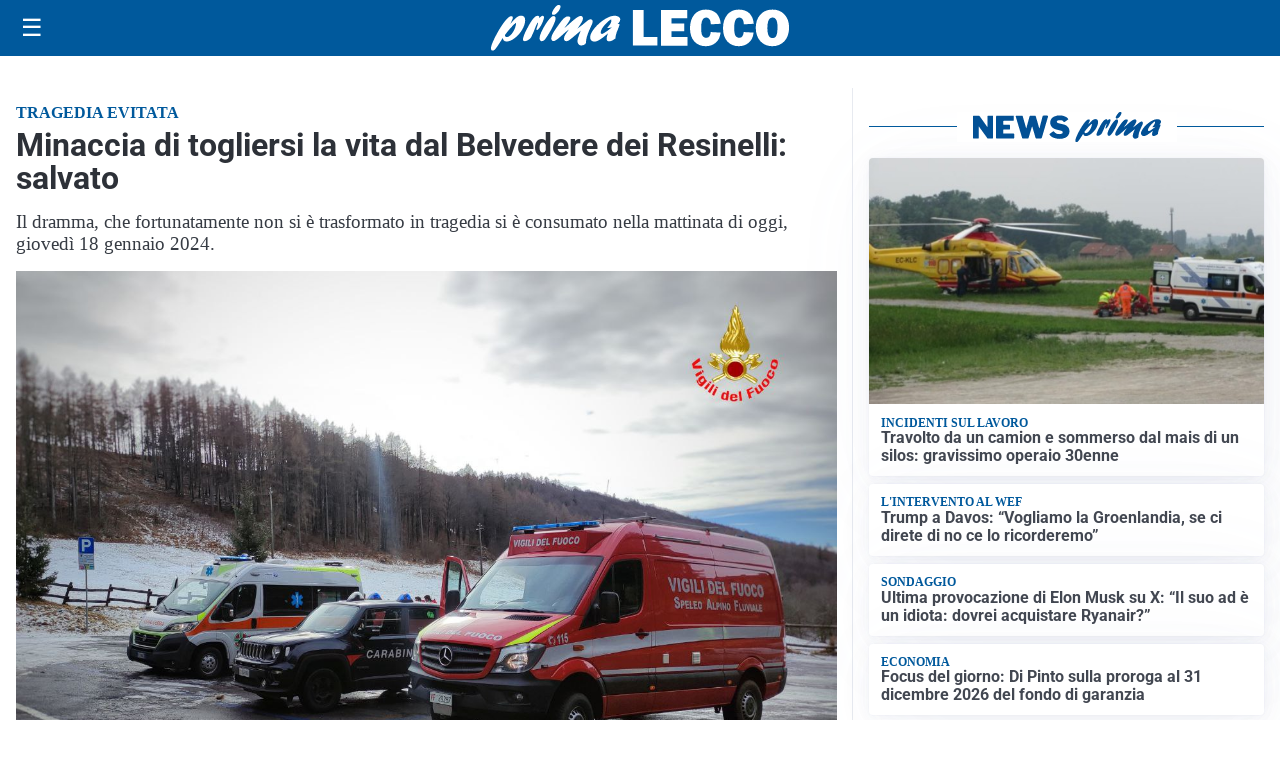

--- FILE ---
content_type: image/svg+xml
request_url: https://primalecco.it/media/2025/09/logo-blu.svg
body_size: 1746
content:
<svg id="Livello_1" data-name="Livello 1" xmlns="http://www.w3.org/2000/svg" xmlns:xlink="http://www.w3.org/1999/xlink" viewBox="0 0 205.72 30.94"><defs><style>.cls-1{fill:none;}.cls-2{clip-path:url(#clip-path);}.cls-3{fill:#005095;}</style><clipPath id="clip-path" transform="translate(-0.64 0)"><rect class="cls-1" width="207" height="31.09"/></clipPath></defs><title>PRIMA LECCO OK</title><g class="cls-2"><path class="cls-3" d="M15.05,11.71c2.61-2.85,4.3-4.52,6.45-4.52,2.63,0,3.46,2.53,2.11,6.47-1.94,5.64-7.86,11-12.09,11a2.42,2.42,0,0,1-2.74-2.35c-3.07,4.81-4.89,7.56-5.92,8.24a1.61,1.61,0,0,1-1,.37c-1.32,0-1.58-1.38-.76-3.76C3,21.69,10.89,7.55,14.57,7.55c1,0,1.42.62,1,1.7-.18.51-1.29,2.93-1.52,3.51Zm-3.47,10c1.91,0,4.51-2.93,5.68-6.33.57-1.66.83-3.21.52-3.21-.49,0-5,4.55-7.52,8.13,0,.9.48,1.41,1.32,1.41" transform="translate(-0.64 0)"/><path class="cls-3" d="M26.78,13.7c2.09-3.36,3.94-6.4,6.23-6.4.8,0,1.14.51,1,1.52a4.94,4.94,0,0,0,.59-.51c.93-.79,1.32-1,1.77-1,.94,0,1.1,1,.42,3C35.66,13.52,33.33,17,32.25,17c-.41,0-.36-.65.17-2.2s.67-2.86.5-2.86-1.15,1.74-2.25,4.52c-.33.87-.65,1.7-1.06,2.57l-.16.36c-1.32,2.93-1.4,3.07-2.6,3.94a5.6,5.6,0,0,1-2.91,1.19c-1.39,0-1.64-1-.85-3.29a40.83,40.83,0,0,1,3.42-7Z" transform="translate(-0.64 0)"/><path class="cls-3" d="M34.66,20.13c1.36-3.93,5-9.72,7.5-11.89a2.46,2.46,0,0,1,1.66-.69c1.32,0,1.72,1.34,1,3.4a51.5,51.5,0,0,1-6.28,11.5c-.87,1.23-1.68,2.06-2.9,2.06-.4,0-2.35-.43-1-4.38M42.9,4.77a11.08,11.08,0,0,1,3-4.16A2.24,2.24,0,0,1,47.49,0c1.15,0,1.44.58,1,1.92-.83,2.42-3.05,4.84-4.68,4.84-1,0-1.33-.69-.88-2" transform="translate(-0.64 0)"/><path class="cls-3" d="M55.89,22.88c-1.69,1.27-2.37,1.63-3.23,1.63-1.39,0-2-1.19-1.48-2.78a16.53,16.53,0,0,1,2.46-4.13c.41-.57.52-.68.81-1.11-2,1.51-2.71,2.13-4.61,3.79-3.43,3-5,4.08-6.06,4.08-1.45,0-1.92-1.26-1.2-3.36.48-1.37,1.55-3.18,3.81-6.32,3.09-4.34,5.1-7,7.36-7,1.25,0,1.88.68,1.55,1.63a17.34,17.34,0,0,1-2.36,4c-.86,1.2-1,1.49-1.57,2.35,1-.75,1.19-.94,2.94-2.49,3.95-3.51,6.62-5.71,8.42-5.71,1.21,0,1.78,1.37,1.25,2.92a23.41,23.41,0,0,1-2.34,3.87c-.65,1-.77,1.12-1.15,1.74,1-.69,2.46-1.7,4.91-3.69s3.24-2.46,4.11-2.46c1.39,0,1.79,1.05,1.13,3-.36,1-2.38,4.88-3.44,8a17,17,0,0,0-.81,3.65A5.93,5.93,0,0,1,66.14,26c-.28.83-1.84,1.52-3,1.52a2.4,2.4,0,0,1-2.16-1.31c-.65-1.12-.6-2.28.29-4.88.39-1.12.51-1.37,1.52-3.79l-.53.43Z" transform="translate(-0.64 0)"/><path class="cls-3" d="M72.19,24.8c-2.57,0-3.74-1.95-2.81-4.63C71.13,15.07,80,7.34,85.91,7.34c2.84,0,4.49,1.37,3.84,3.25A5.91,5.91,0,0,1,88.3,12.8c1.18,0,1.3.14,1,1.15-.19.58-1.32,3.37-1.55,4a12.15,12.15,0,0,0-1,4.59c-1.83,1.41-3.23,2-4.51,2-2.71,0-1.34-3.76-.75-5.38C77,23,74,24.8,72.19,24.8M84,15.15a11.25,11.25,0,0,1-2.35.47c-.41,0-.57-.15-.5-.37a2,2,0,0,1,.5-.64,8.3,8.3,0,0,0,1.88-2.83c.35-1,.21-2,0-2-.69,0-5.83,4.45-6.91,7.59-.45,1.3-.22,2.24.58,2.24s3.06-1.51,6.26-4Z" transform="translate(-0.64 0)"/><polygon class="cls-3" points="114.82 21.6 114.82 27.52 97.93 27.52 97.93 3.43 105.33 3.43 105.33 21.6 114.82 21.6"/><polygon class="cls-3" points="135.52 21.76 135.52 27.52 117.4 27.52 117.4 3.43 135.52 3.43 135.52 8.99 124.65 8.99 124.65 12.48 133.44 12.48 133.44 17.83 124.65 17.83 124.65 21.76 135.52 21.76"/><path class="cls-3" d="M152.34,18.32l6.76.41a9.83,9.83,0,0,1-3.27,6.79,11.23,11.23,0,0,1-14.8-.88c-2-2.17-3-5.15-3-9a14,14,0,0,1,2.85-9.15,9.79,9.79,0,0,1,8-3.47q4.78,0,7.35,2.65a10.88,10.88,0,0,1,2.9,7l-6.9.37a5.33,5.33,0,0,0-.92-3.5,2.83,2.83,0,0,0-2.18-1.07q-3.49,0-3.5,7c0,2.63.31,4.41.91,5.35a2.88,2.88,0,0,0,2.55,1.41q2.94,0,3.28-4" transform="translate(-0.64 0)"/><path class="cls-3" d="M175.05,18.32l6.76.41a9.88,9.88,0,0,1-3.27,6.79,11.23,11.23,0,0,1-14.8-.88c-2-2.17-3-5.15-3-9a14,14,0,0,1,2.85-9.15,9.79,9.79,0,0,1,8-3.47q4.78,0,7.35,2.65a10.88,10.88,0,0,1,2.9,7l-6.9.37A5.39,5.39,0,0,0,174,9.6a2.83,2.83,0,0,0-2.18-1.07q-3.5,0-3.5,7c0,2.63.31,4.41.91,5.35a2.88,2.88,0,0,0,2.55,1.41c1.95,0,3-1.33,3.28-4" transform="translate(-0.64 0)"/><path class="cls-3" d="M194.92,27.89a10.93,10.93,0,0,1-8.28-3.37,12.55,12.55,0,0,1-3.2-9,13.11,13.11,0,0,1,3.06-8.92A10.64,10.64,0,0,1,195,3.06a10.81,10.81,0,0,1,8.2,3.32,12.29,12.29,0,0,1,3.17,8.85,13,13,0,0,1-3.2,9.2,10.72,10.72,0,0,1-8.24,3.46m0-5.47a2.81,2.81,0,0,0,2.69-1.64c.55-1.08.82-3.08.82-6,0-4.19-1.13-6.28-3.37-6.28q-3.65,0-3.64,7.16,0,6.74,3.5,6.73" transform="translate(-0.64 0)"/></g></svg>